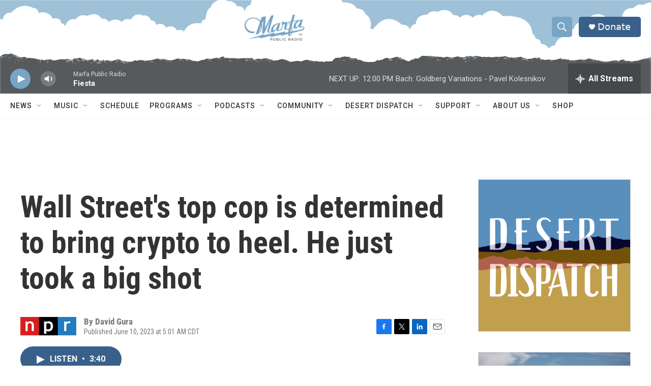

--- FILE ---
content_type: text/html; charset=utf-8
request_url: https://www.google.com/recaptcha/api2/aframe
body_size: 265
content:
<!DOCTYPE HTML><html><head><meta http-equiv="content-type" content="text/html; charset=UTF-8"></head><body><script nonce="WF030Rl6y9---tiIaiTz1Q">/** Anti-fraud and anti-abuse applications only. See google.com/recaptcha */ try{var clients={'sodar':'https://pagead2.googlesyndication.com/pagead/sodar?'};window.addEventListener("message",function(a){try{if(a.source===window.parent){var b=JSON.parse(a.data);var c=clients[b['id']];if(c){var d=document.createElement('img');d.src=c+b['params']+'&rc='+(localStorage.getItem("rc::a")?sessionStorage.getItem("rc::b"):"");window.document.body.appendChild(d);sessionStorage.setItem("rc::e",parseInt(sessionStorage.getItem("rc::e")||0)+1);localStorage.setItem("rc::h",'1764177202716');}}}catch(b){}});window.parent.postMessage("_grecaptcha_ready", "*");}catch(b){}</script></body></html>

--- FILE ---
content_type: image/svg+xml
request_url: https://vastgraphics.com/MARFA-mountains.svg
body_size: 33683
content:
<svg xmlns="http://www.w3.org/2000/svg" xml:space="preserve" style="enable-background:new 0 0 1465.8 119" viewBox="0 0 1465.8 119" preserveAspectRatio="none"><style>.st2{display:inline;fill:#919192}.st3,.st7,.st8{display:inline;fill:#959596}.st7,.st8{fill:#86888a}.st8{fill:#88898b}.st11,.st13,.st14{display:inline;fill:#949595}.st13,.st14{fill:#909192}.st14{fill:#8e8f90}.st16,.st18,.st19{display:inline;fill:#8b8c8d}.st18,.st19{fill:#585d60}.st19{fill:#909191}.st20,.st22,.st23{display:inline;fill:#939494}.st22,.st23{fill:#8d8e8f}.st23{fill:#54595c}.st24,.st27,.st28{display:inline;fill:#7b7e7f}.st27,.st28{fill:#8a8b8c}.st28{fill:#919292}.st30,.st31,.st33{display:inline;fill:#898a8b}.st31,.st33{fill:#6c6f71}.st33{fill:#606466}.st34,.st35,.st36{display:inline;fill:#8e8f8f}.st35,.st36{fill:#929394}.st36{fill:#808384}.st37,.st40,.st41{display:inline;fill:#989898}.st40,.st41{fill:#6a6d70}.st41{fill:#8b8c8c}.st43,.st48,.st54{display:inline;fill:#8d8e8e}.st48,.st54{fill:#76797b}.st54{fill:#878889}.st55,.st56,.st58{display:inline;fill:#8f9090}.st56,.st58{fill:#7c7f80}.st58{fill:#52575a}.st62,.st72,.st75{display:inline;fill:#65686a}.st72,.st75{fill:#77797a}.st75{fill:#7a7c7d}.st76,.st78,.st82{display:inline;fill:#757779}.st78,.st82{fill:#666a6c}.st82{fill:#939393}.st83,.st85,.st86{display:inline;fill:#929293}.st85,.st86{fill:#8a8b8b}.st86{fill:#8c8d8e}.st92,.st93,.st98{display:inline;fill:#88898a}.st93,.st98{fill:#8d8d8e}.st98{fill:#7f8182}.st100,.st101,.st99{display:inline;fill:#76787a}.st100,.st101{fill:#858787}.st101{fill:#7e8081}.st102,.st105,.st109{display:inline;fill:#65696b}.st105,.st109{fill:#7d7f80}.st109{fill:#818384}.st135{fill:#919192}.st136{fill:#959596}.st140{fill:#86888a}.st141{fill:#88898b}.st144{fill:#949595}.st146{fill:#909192}.st147{fill:#8e8f90}.st149{fill:#8b8c8d}.st151{fill:#585d60}.st152{fill:#909191}.st153{fill:#939494}.st154{fill:#8d8e8f}.st155{fill:#54595c}.st156{fill:#7b7e7f}.st159{fill:#8a8b8c}.st161{fill:#898a8b}.st162{fill:#6c6f71}.st164{fill:#606466}.st165{fill:#8e8f8f}.st166{fill:#929394}.st167{fill:#808384}.st171{fill:#6a6d70}.st172{fill:#8b8c8c}.st181{fill:#878889}.st183{fill:#8f9090}.st184{fill:#7c7f80}.st186{fill:#52575a}.st197{fill:#77797a}.st200{fill:#7a7c7d}.st201{fill:#757779}.st203{fill:#666a6c}.st207{fill:#919292}.st208{fill:#8d8e8e}.st209{fill:#939393}.st210{fill:#929293}.st211{fill:#8a8b8b}.st212{fill:#8c8d8e}.st217{fill:#88898a}.st221{fill:#7f8182}.st222{fill:#76787a}.st223{fill:#858787}.st224{fill:#7e8081}.st225{fill:#65696b}.st227{fill:#7d7f80}.st230{fill:#818384}</style><g id="Layer_2"><path d="M1465.6 16.2V13l-1.1-.2c-1.2 0-2.4.6-3.7.6-1.2.3-2.4 1-3.7 1-1.3-.6-1.9 1-3.1 1-3.8 0-7 2.1-10.6 3.1-2.5.6-4.6 2.4-7.3 2.8-2.3 1-5 .2-7.3 1.5-3 .1-5.8 2.4-9 .7-1-1-2.7-.2-3.7-1.2h-6c-1.5.8-2.2-1.2-3.6-1-.1.1-1.1.2-.1-.4.3 0 .5-.3.7-.6-1.4-1.5-3.4-2.6-5-1.9-2 1-4 .8-6 1-.4 1.6-.9 3.3-3 4-2.3 0-3.2-2-5-3-3.1.5-6.2 1.2-9.4 1-.2 0-.5.5-.7.5-3.6 1-7.1 2.5-10.9 2.4-6.4 1.3-12-1.5-18-3 .1-.9-.5-1-1.2-1h-2.8c-.5 0-.9.3-1.3.7-1.1.3-.9-.7-1.3-1.2-.3-.5-.6-1-1.4-.5-1.4.1-2.8 0-4-1-1.2 2.3-2.5.6-3.7.1-.3 0-.4-.5-.6-.7-1.1-1.7-3.4-1-4.7-2.4-1.5.3-3.3-.7-4.5 1-2.2-.9-2.8 1.8-4.5 2-1.4 0-2.7.3-4 1-1.4.6-2.4-1.5-4-1-.5 1.5.7 2 1.7 2.4.6.3 1.4.4 1.8 1l-1.2-.7c-1.6-.2-2.5-1.5-3.3-2.7-1.6 0-3.3-.8-5 0-1.5-.2-2.8.8-4.1.8-1 .1-1.8 1.6-3.3.5-1.4-1-2.3 1.1-3.7 1.4-.3 0-1 .5-1.3.3-2-1.8-4.4-.6-6.6-1-1.7 0-3.3-.6-5-1 .1-1-.5-1-1.2-1-1.3 0-2.6-.2-3.8 0-1.6.3-2.5-1.5-4-1-1.7-1-3.5-.3-5.2 0-2.4.1-2.8-1-2.8-3-2.7.5-5.4 1.6-7.8 2.6-4 1.8-8.3 2.6-12.7 2.4h-3.5c-.1 2.2 1.5 1.5 2.6 1.5.4 0 .4 0 .4-.3-.2-.6.7.4-.3.4-2.2 1-3.4-.2-3.7-2.6-1.8 0-3.6-.3-5.4 0-6.6 1.3-6.6 1.4-12.5-1h-1c-.9 1-2 .1-3 .6-.3.1-.5.6-.8.3-.2 0 .1-.5.1-.7.2-.7-.1-1.6.6-2.2-1.5-3-4.2-3-7-3-.3.7.1 1.1.5 1.7.5.7 0 1.3-.5.7-2.4-2.6-5.1-2-8-1.4a20.3 20.3 0 0 1-11.5 3h-3.5c-.2.3-.2.6-.2 1 1 .5-.1 1.1 0 1.6.5 1 1.4 1.2 2.3 1.6-.9 0-1.7-.8-2.6-1-1.2-.5-2.3-1.2-3.5-1.5-1.2.8-2.2 0-3.2-.5-1-.4-2 .3-3 0 4.3-2.6-.8-4-.8-6.2-1.9.1-3.7-2-5.4-.9-1.7 1.3-3.5.4-5 1-1.8.6-3.6 1-5.5 1-1.7.5-3.4 1-5 0-1.3 0-2.6.2-3.6-1-.9 1.4-2.3.8-3.6.8-.9.1-2 .6-2.8-.4-1.9-2.4-5.3-1.5-7.5-3.5-.4-.3-1.6-.3-2 0-1.1 1.4-2.6 1-4 1-1.4-.2-2.7 2.2-4.2.1-2.5 1.8-5.4 1-8 .7a9 9 0 0 0-4.6.3 9 9 0 0 1-4.2 1c-3.3-.2-6.7.4-10-1-2.2-1.2-4.1 2-6.4.5-2.1-1.3-4.5-.3-6.7-.6h-1c-1.1 1.7-2.1.7-3.2 0-4-2.7-8.9-1.2-13.2-3-.9-.3-1.7 1.5-3 1-.6 4.5 3.3 1.1 4.5 2.8-.4 1.1-1.2 2.3-.5 3.8.4 2.6-.3 3.5-2.8 2-3.2-.7-4.6-3.2-6.2-5.8-1.2-1.5-1.9-4-4.7-2-.5 4.7-2.1.4-3.1.4a7.5 7.5 0 0 0-4.2-.2c-.6.1-1.4-.4-1.8.3-.6 1-1.4.7-2.3.7-.2 2.2 2 1.7 3 2.7.8.8.4 1.4-.4 1.7-1.1.3-2.1.7-2 2.1-.2.4.8.6.2 1l-.1.1s.1-.2-.2-.3c-1.3-1.2-3.1-1.6-4.4-2.9a5.3 5.3 0 0 0-5-3.4c-1.7 0-3.2-.3-4-2-4.3-.6-8 1.3-11.9 2.4-3.3 1-6.6 1.2-9.8-.4-2.8-1.3-5.7-1.8-8.7-.2-1.2.7-2.7-.2-4.1 1-1.2 1-2.3-1.8-3.9-.8-.9-1.4-2.3-1-3.6-1s-2.7-.2-4 0c-1.5.3-2.5-1.5-4-1-.9 2.4-2.1 1.4-3.4.4-3 .6-5.7-.7-8.7-.8-.5.4-.8 1-1 1.6-.2.7-.2 1.4-.5 2 .2-.7.2-1.4.2-2-1.2-3.2-4.3-2.4-6.6-3.2h-1c-1.7 2-3.4.5-5 0h-3c-4.1-.6-6.8 1.7-9 4.5-2.4 3.2-4.5 4.3-7.8 3-1.1-.4-1.5-.6-2.5.2-.9.7-2.9-.3-3.1 2.1-.1 1.1-1.7 1.2-2.9 1.2-.9 0-2.4-.5-2.6.6-.4 2-2.4 1.8-3.4 3-1.7 2-4 2-6.3.3-2.2-1.5-4.9-2.3-6.6-4.5-.7-.9-1.8-.2-2.8-.4-3.9.6-5.7-3.9-9.3-3.9-3.6.6 0-2.7-1.7-3-3.4-.7-6.5.6-9.4 2-1.9 1-3.6 1.6-5.6 2-.8.4-1.6 1-1.2 2.2 0 1 2.6 1 1.2 2.5-.7.7-1.8 1.4-2.5.2-.6-1-2.8-.6-2.2-2.5.2-2.5-3.3-1.3-3.3-3.5-4.1-.5-7.4 1-10.4 3.8a6.6 6.6 0 0 1-5.4 2.2c-1.4-.2-2.3.3-3 1.3-.8 1-1.5.8-2.5 0-1.3-1-2.9-1.4-4.1.5-1.7 3-5 4-7.6 4-6.4.2-12.8 1.2-19-.8-2-1-5 0-6-3-3-1.6-6.4-2.8-9.6-2.9-1.3-.2-2.4-1-2.3-2 .3-2.5-1.2-2-2.7-2h-4.4c-.3.2-.3.6-.3 1.1l.5.4c.2.4.4 1 .2 1.4-.5-.4.1-1.2-.7-1.4-2.5-1.2-5-1.6-7.4.8-.1-1.8-.7-3-1.4-4-1.5-1.9-3.3-3.3-6-2.4-1.5.4-2.6-.8-4-1.2-2.9-.6-4.9 2.4-7.6 1.4-.6 1.1-2.2.5-2.8 1.8-1 1.6-2.6.8-4 1-1.4-2.5-2.8.2-4.2 0-1.8-.3-3.4.6-4.7 1.8-2 1.7-3.6 3.7-4.7 6-1.2 2.8-1.4 2.6-4.8 2.2-1.4 0-3-.6-4.2.6-.6.5-1.1.5-1.8.1-2.3-1.8-4.6-.7-6.6.5-1.9 1-3.1 1-4.9 0-1-.6-2.2-1.6-3.5-.2-3.5-.3-7.2 1-10.1-2-1.1 1-2.4.3-3.6.5-.7.3-1.3 1.4-2.2.3-4.1-.7-8.2-1.6-12.2-2.8-1.2-.7-2.9-2-3.5-1.8-2.4 1.5-5.2.5-7.7 2.2-3.4 2.4-7.2 4-11.4 1.6-2.6.3-5.1-.4-7.7.7-3.3 1.3-7.2.8-10.6 2.2-.5.3-.8-.2-1.2-.5-.6-.4-.9-1.4-1.9-1.4-1.5-.3-2.9-1-4-2-2.8-2-7.9-4-10.4-4-3 0-6.2-.7-8.5 2-.2.1-.8-.2-1 0-1.4 1-3 1.4-4.6 1-1.8-.6-2.8 1.4-4.5 1-.9 1-1.9.2-2.9 0-.5 0-1.1.1-1.5-.4l.7-.6v-.4l-.3-.6c-3.9-1-8.1-1-11.4-3.9-2.4.2-4.7-2.8-7.1-.2-3.6-.4-7 2-10.6 1-.9-.2-1.7-.8-2.7 0-.9.7-2.3-1-2.8-.6-1 .7-2.2.7-3 1.7-.4.3-1.6 0-2.4 0-.3.3-.3.8-.3 1.2 2 1.8 4.4 3.1 6.4 4.8.3.4.9.4 1.2 1l-1.5-1c-2.8-.8-4.2-3.5-6.8-4.4-1-.2-2.4.8-3-1.2-.4-1.7-1.8-2.9-3.6-3.4-1.5 0-2.9 0-3.7 1.4-.6.7.8 1.6 0 2.2-.3.2-.7-.9-1-1.4-.6-1.8-2-1.7-3.4-1.5-1.2.3-2.4.7-2.8 2-.8 1.3 2.9 2.6.2 3.5-2.8.8-1-2-1.8-3-.2-.7-.5-1.4-.5-2.3 0-.3-.1-.6-.4-1-4.5.4-9.1-.7-13.5 1-1.5.5-3.4-.2-5 .1-1.8.5-2.8-1.2-4.5-1-3.2.1-6.3-.2-9.5 0s-6.4-.5-9.5-1c-2.1-1.6-6.4 2-7-3-1.4-.5-2.4-1.9-4.2-.5-1.4 1.2-3.5 1.3-4.7 2.8-.6.8-1.3.7-2.2.7-.3.3-.3.7 0 1.2.6.3 1.3.3 1.9.8l-1.8-.6c-.8-.9-3 1-3-1.4-2.9-.6-2.9-.7-4.9.4-.9.6-1.7.4-2.7.6-.7.1-1.6-.4-2.3.3-2 2.1-4.6 1.7-7.1 1.7-.8.2-1.2 4.4-2.5.2-.3-1-1.8-.5-2.5-1.2h-1c-.8 1-2 .6-3 1-.8 0-1.6 0-2.2.7-1 1.3-2.7 2.3-4 2.2-3.1-.4-5.5.8-7.5 2.5-1.3 1-3.2-.2-3.9 1.6-4 .4-7.9-1.6-12-1-1.8-2.8-5.8-1.9-7.6-4.6-.4-.8-1.2-.3-1.8-.4-.4.7.2 2-1.4 2-3.5.1-5.9-1.9-8.6-3.3-.7-.2-1.4-.3-2 .3h-3c-1-.7-1.7-.5-2.3.5.4 1.4 1.4 2.1 2.6 2.8l.4.1c.3-.6.2.4-.4 0-1.1-.5-2-1.6-3-2.4-.3-.2-.8-.3-1.2 0-.4.5-1.2 1.5-1.6.3-1-3.2-2.9-3.4-5.5-2.3-2.7 1.1-5.3 2.4-8 3.6-4 1.8-11.8 2.3-16-.5-1 1.2.4 2.2.5 3.4 0 .3.3.4.2.7l-.4-.9-.2-.4c-1.2-4-4.3-4.5-7.8-4-1.8.4-3.5 1-5.5.7a9.1 9.1 0 0 1-5.8-2.6c-2.6 0-4.9 1-7.2 1.8-3.5 1.2-7.1 2.7-10.7 3.1-4.7.5-9.3 1.8-14 1.1l-.1.2v-.2c.1-.9-.5-1-1.2-1h-2.8c-1 .4-1.5-.3-2-1-.9.2-1.9 0-2.9.3-2.8 1.2-8.1 2.4-9.2 1.7-2.3-1.8-3.7-.4-5.3 1-1.6 1.2-3.4 2.3-5.6 2-2 .8-4 .8-6 0h-2c-.5.9-6.5 1.6-14 5.7 0-2.5.1-2.7.2-3 .2-2.3.5-4.7-1.2-6.7-.3-1.7-2.2-1-3-2-2.3.3-2.3 3.4-4.6 3.7-.6.3-1 1.3-1.5 1-.7-.4.2-1 .3-1.6a2 2 0 0 0-.2-1.3c-2-1.5-4 .3-6 .3-.8 0-2-.6-2 1-1.3.8-3 .4-4.5 1-2.7 1.6-4.2-2-6.7-1.5-2.3-2-5.2-.7-6.8.3-3.2 2-2-1.3-3-1.9h-1c-2 1.2-4.3 2.3-3.9 6.2-.6-2 .4-3.9-1.6-4.5-1.7 1.2-2.7 2.2-3.2 7.3-3-1.7-4.9-2-4.5-2 .7-.3 1.3-.5 1.9-1 1.2-1.4 2.7-2.8 1.3-5-.7-.6-2.2-.5-2-2-1-.7-2-1.2-2.9.3a1 1 0 0 1-1.1.7c-.6.5-1.4 1-1.6 1.8a3 3 0 0 1-1.6 2c-.5.1-1.1.3-1.8.3s-1.4-.3-2-.8c-1.5-1-1-2.3 0-3.3-.7-3-.9-3.3-2.9-2-3.1 2.3-6.6 2-10.1 2-.4.7 0 1.2.5 1.7.6.7 1.5.8 2.4 1-.8.2-1.6.5-2.5.2-1.4-.6-2.2-1.9-3.4-2.8-1.1-.5-2.7-1.6-3.4-.4-2.2 3.2-4 1-6 0-.3.1-.6.3-.6.5-.2-.5.5-.4.5-.8.4-2.8-1.5-4.2-3.5-5.4-2.3.2-4.9-.6-7 1-.3 2.7 3.1 4.2 2.4 7.1-2.9-2.4-2.9-9.3-9.4-6l-2 1c-1.8 2.7-1.2 5.3.2 7.7a11.3 11.3 0 0 0-12.4-1.7c-1.1.3-1.5 3-2.8 1.5-1.6-1.8 1.2-1.8 1.8-2.8.7-.6 1.5-1.3 1.5-2.3-.9-1.6-2.2-1.5-3.7-1.2-1 .7-1.9 1-2.5-.5-.4-.2-.8 0-1 .2-2.4 0-4.8.3-7 0-3-.5-5.6 1.3-8.6 1-.6 1.7-2.4.4-3.4 1.4-1.1 1.2-2.5.4-3.7.6-1.2.2-2.5-.3-3.7.7-1 1-1.1-2.4-2.7-1-1.1.7-.8-.5-1-.9-.5-1-1.3-2.3-2.5-1.6-.9.4-1.6.8-2.6.8-1.1.1-2.2-.3-3.2.7-.4.4-1.4-.8-2.4-.7-1.3.1-2.3.2-3 1.3-.6 1-2.1 1.1-2.6.7-1.2-1-2.4-1-3.7-1-1.5.3-2.5-1.4-4-1-1.3 1.3-1 3.1-1.8 4.5-.1.8.2 1.4.2 2-.1-.6-.3-1.3-.3-2 1-3.5 1-3.5-1.1-4.5-3.2-1-6.6-1.3-9.7-2.8-1-.6-2.2-1.1-3.4-1.2-4.4.6-8.5-1.5-12.9-1-1.4.4-2.5 1.5-3.5 1.5 1.1-3.3-2.5-3-3.5-4.5-3 .1-5.9 1.7-9 1-.1 0-.2.1-.2.4-.1.2 0 .4.3.6.5.6.9 1.2.5 2-.2-.6 0-1.3-.4-1.8l-.3-.3-1.2-.7c-3.2-1.3-7.1 0-10.1-2.3-2.4-.4-4.7-.8-4-4-1.6-2.8-4.4-3.4-6.6-5h-2c-2.8 3.3-6.7 1.1-10 2-3-.3-6 .9-8 3-2.5 1.3-2.8 3-.3 5-1.7-1-2.7-2.4-4.7-2v109.5h1465.4V16.2zm-1141 8.4c0-.4 0-.7-.3-1 1 0 2 0 3-.2-1 .2-1.9.6-2.7 1.2zm6.4-1.5zm7.8.2v.1c-1.3-.4-2.6-.6-3.9-.6 1.7 0 3.4.2 5.1.5 1.3.7 2.7-.5 3.9.5-1.9 1.7-3.3-.8-5.1-.5z" style="fill:#565a5d"/><path d="M221.2 26.3c.5-1.7 2.2-3 2-5 .8.1 1.7-1.8 2.5 0 .5-.3.7-1 1.5-1 .6.5 1.6 1 1 2-1.2.3-1.6 1.1-2 2.3-1.1 2.6-1.2 2.5 1 4.2.4.3 1.1.7 1 1.5h-10c0-.8 0-1.4-.6-2.2-1.2-1.5.3-2 1.3-2.6l.3.8c.7.8 1.3.8 2 0z" class="st135"/><path d="M281.2 22.3c1.3-.5 2 1 3 1 .4.8 0 1.3-.5 1.7-2.3 1.3-.6 3.7-1.5 5.3h-3a8.1 8.1 0 0 1-4.6-5c-.1-.7 0-1.4.3-2 2-.8 4.3.1 6.3-1z" class="st136"/><path d="M282.2 30.3c-.2-1-1-1.8-1.1-3-.2-2.4-.5-2.4 2.1-3 1.8 1.7 5 2.4 4 6h-5z" style="fill:#5c6062"/><path d="M275.2 25.3c1.6 0 .7 2 1.9 2.5.8.4 1.9 1.2 2.1 2.5h-7v-2c1.2-.8.6-3.4 3-3z" style="fill:#575b5e"/><path d="M167.2 27.3c.9 0 .8.6 1 1.2.5 1.3 1.5 1.2 2 .1.2-.9.4-1.5 1.3-1.3 1.1.3.6 1.3.7 2v1h-6c-.5-1.3.9-2 1-3z" style="fill:#737679"/><path d="M287.2 30.3c0-.8 0-1.5-.6-2.2-1.2-1.2-2.8-2-3.4-3.8.7 0 1-.3 1-1 .6 0 1 .3 1 .8 0 1.6 1.1 1.1 2 1.2-.2 2 1.5 3.3 2 5h-2z" class="st140"/><path d="M204.2 26.3c1.4-.3 2 .6 3 1.4 1.2 1.1 1 1.6-.7 1.8l-.3.8h-2c0-.5-.2-1.3 0-1.4 1.7-1 0-1.8 0-2.6z" class="st141"/><path d="M239.2 30.3c.5-1.3-.9-2-1-3 0-.7.3-.9.8-1 .5 0 1.1 0 1.2.6v3.4h-1z" style="fill:#787b7c"/><path d="M165.2 17.3c-.8 3.1-1.5 10-2 13-1.5 0 .1-3.9-1-5.4-.6-1-1.4-1.8-2.4-2.4-.7-.4-2.3-.7-2.5.4-.3 1.8-.6 1.3-1.6.5s-1.5 1-2.5 1c-1.2-.7-2.6-1.2-2-3l2-1c1.1-1.8-3-2-1-4 1.9 0 3.6-.3 5.2 1.5 1.6 1.7 3.2 1.6 5.3.3.8-.5 1.5-1 2.5-.9z" style="fill:#969696"/><path d="M31.2 6.3c-.3-2-2.6-.2-3.4-1.8-.5-1.2-2.2-1.7-2.6-3.2 2.2-.7 4 1 6 1 1.5 0 .5 2 1.7 2 1 0 2 0 2.9.2.6.1 1.4 1 1.3 1.3 0 1.6 1.2 1.1 1.9 1.6 1.4 1 2.4 2.5 4.2 3 .8 1.2 3.3.7 3 3-.8 0-2-.4-2.4 0-1 1-1.5.7-2.2 0-.4-.6-.2-1-.4-1.5-.3-.7-1-.8-1.6-.4-.6.4-.6 1.1 0 1.6.5.5.8 1 .4 2.2-1.2-1-2.4-1.6-2.8-3.2-.3-1.3-1.3-.6-2-.8-.8-2-4.2-2-4-5z" class="st144"/><path d="M194.2 21.3c-1 0-1.4-1.2-2.5-1-1.6.1-1.7.4-.7 1.5.2.1-.7 1.2-1.5 1.3l-.3-.3c-1.7-2-.6 3-1.9.8-.5-1-1.3-1.8-2-2.6-.2-.3-.5-.9-1.1-.7.1-2.6-2-4-3-6 2.5-.3 4.8 1.2 7.4 1.1 2.4 0 3.5 3 5.6 4 .6.6.5 1.2 0 1.9z" style="fill:#969797"/><path d="M1187.2 18.3h1c.5 0 1 0 .8.7l-.8.3h-1c-.5.6-.3 1.5-1 2-1.6.2-2.6-.4-3-2-1-.5-2-.8-3 0-1 .2-2-.4-2.8.3-.5.5-1 1-1.7.7-.8-.5-.7-1.7-1.3-2.4-.4-.6 1.1-.8 1.3-.5 1.3 1.6 1.9 0 2.4-.6.3-.5.2-1.1-.3-1.4l-.3-.1c-1 0-1.8.1-2.6-.8-1-1-.4-1 .5-1.2.5 0 1-.4.8-1 3-.2 5.9.9 8 3 .5 1.6 2 2 3 3z" class="st146"/><path d="M174.2 15.3c-.1 1.5 2 .6 2 1.6 0 1.2 1 1.6 1.4 2.4.3.3.7 1 .6 1.2-1.6 1.7.3 2.3 1 3.3.1.3.2 1-.3 1.3-.4.2-1.1.2-1.3 0-2.3-2.2-4.8-4.4-5.4-7.7-.1-1-.8-1.7-1.4-1.8-1.1-.3-.4 1-1 1.6-1.2 1.3-1.6 1.2-1.8-.5 0-.2-.5-.3-.8-.4 2-2.4 4.4-2.7 7-1z" class="st147"/><path d="M1041.2 16.3c-.5 0-1.1-.2-.8-.7 1.4-1.7 0-1.7-1.1-1.8l-.4.3c-1.5-1-3.2-.7-4.8-.8-1.4 0-1.7-1.4-.9-3 1.5-.5 2.4 1.3 4 1 1.3-.2 2.6 0 4 0 1 0 1.9 0 2.5 1 .6-1 1.5-1 2.5-1 0 1.4 1 1 1.7 1 .8.2 2.1-.6 2.3 1a28.1 28.1 0 0 1-9 3z" style="fill:#6a6e70"/><path d="M1067.2 9.3v1.5c.3.6.6.1 1 0 2.4-.7 4.8-1.2 6.8.8 0 1.4-1.9.1-2 1.4-.1.3-1 1.8-.8 2.3v1c-2.8 1.5-3.9-1-5.5-2.3-1-2-4.3-2-4.5-4.7h5z" class="st149"/><path d="M969.2 11.3c0-.8-.2-1-1-.5-1.8 1.1-.5-2.3-2.3-1.6-.7.2-2.4 1-2.7-.9 2-.4 4-1.5 6.3-1 .5.1.8.4.7 1 1.8 1.2 3.8.1 5.6.6 1 1.6 4-.4 4.4 2.4-.5 0-1-.2-1.5 0-2.3 1.2-4.5 2.5-6-1-.2-.2-1 0-1.5 0-.6.6-.9 1.6-2 1z" style="fill:#929292"/><path d="M1062.2 9.3c-.1.6.3 1 .8 1 2.6-.6 3.5 1 4.2 3 .5 1.7-.9 2-2 2.4-1.7 0-2.6-1.8-4-2.4.3-2-1.3-2.9-2.7-3.8l-.3.8c-1 .6-1.7.1-2.5-.3-.5-.5-1-1-.5-1.7 1.2.7 2.4-2 3.5 0 1.4-.4 2.4.5 3.5 1z" class="st151"/><path d="M425.2 18.3c.1 1.2 1.5 1.6 2 3-4.6 0-9.2 1.1-12-4 .8-1 2.2 0 3-1 .8.1 2-.5 2 1 1.3 1 2.7.7 4 0 .7 0 1 .3 1 1z" class="st152"/><path d="M1367.2 25.3c-1.3 2-3.3.4-4.8 1-.7.4-2.2-2.5-2.3.6 0 .4-.4.4-.7.1-1-.9-1.7-1.7-3.3-1.8-1.1 0-2.2-1-3.5-1s-2.8-.4-3.4-1.9c1.2-.5 3.1-2 3.7-.6.7 2.2 2 1.4 3.3 1.6 1.7.8 3.3.8 5 0 .8 0 1.1.6 1.5 1 1 1.1 1.7 1.4 2.8.2.6-.5 1.6-.5 1.7.8z" class="st147"/><path d="M375.2 23.3c.1-.6-.5-.8-.6-1.2-.6-2.4-2.2-3-4.5-2.8h-2.9c-.7-.4-1.4-.9-1.3-1.8.3-.6.9-.8 1.3-1.2 0-.5 0-1 .7-.8.4.1.7.7 1 .8 1.5 0 3 .3 3.3.5 1.1.7 2.7.8 3 2.5 0 .8-.2 1.6.7 2.2.6.5.2 1.2.3 1.8-.3.4-.7.4-1 0z" class="st153"/><path d="M5.2 6.3c0 1.3-1.6 1.5-1.9 2.6.7.7 1.9.7 2.3.3 1.5-1.2 1.9-.7 1.6 1-.5 2.6-1.8 3.5-4.1 3.1-.6 0-.8-.3-1-.9-.4-2-.4-1.9-1.6-2.3l-.3-.8c1-2.3 3-2.7 5-3z" class="st154"/><path d="M1419.2 25.3c0-1.3-1-1-1.8-1-.6 0-1.3 0-1.2-1 2.8 0 5.8.6 8.4 0 4-1.3 7.7-.8 11.6-1 0 1-.5 1.1-1.2 1-2.4-.6-4 .7-5.8 2-3.3-1.5-6.7 1-10 0z" class="st155"/><path d="M707.2 24.3c-1 0-2 2-3.3.3-.3-.4-1.5-.3-2.3-.3-1.2 0-2.5.1-3-1-.6-1.9-3.1.1-3.4-2h3c2.8 0 5.8-.4 8 2h1c.3.2.3.4.3.7l-.3.3z" class="st156"/><path d="M907.2 18.3h-6.4c-.4 0-.7-.6-.1-1 .4-.2 1.2 0 1.3-.3.1-1-1-.4-1.2-.7-1-1.4-2.3-1-3.6-1 .5-2.4 2.6-3.3 5-2 1.3.5 2.2 1.8 3 3 1 .2 1.8 1 2 2z" style="fill:#949494"/><path d="M567.2 16.3h-2.8c-.7 0-1.3.1-1.2 1-.5.8-1 1.5-2 1 0-2-.2-2-2-1-1.8-1.5-4.3 1-6-1v-1c0-1 .6-1 1.2-1h6.8c1.8 1.5 4-.8 5.9.7.4.4.4.8.1 1.3z" style="fill:#5f6366"/><path d="M567.2 16.3v-1c0-.6.6-.7 1-1 1.4.4 1.4 2.7 3.6 2.1.6-.2 0 1.7 1 1.8.5 0 1-1.7 1.4.1v1c.3 1 0 1.4-1 1-.6 0-.8.3-1 .8-.5 1-.6 1-.9.8-.8-1-1.8-1.7-3.3-2.2.8-.2 1.7-.3 1.9-.7.4-1-.7-.6-1.1-.7-1-.3 0-2-1.6-2z" class="st159"/><path d="M263.2 21.3c-.8 0-2-.3-2.4 0-1.3 2-2.4.5-3.6 0 2.4-2.3 5.7-2.6 8.4-4 1.2-.5 1.6 1 2.6 1 0 2.5-2.3 2.5-3.7 3.5-.5 0-1 0-1.3-.5z" style="fill:#616568"/><path d="m1464.3 15.5 1 2c.3.2.4.4.3.7l-.3.3c-1 .1-1.7 1.5-3 1-.5-.6-1.6-.8-1-2-.1-.8 1-1 1-1.5-.2-.6-1.2-.8-1.6-.3-1.3 1.4-3 .6-4.4.8-.5-.7-.6-1.3 0-2 1.4.1 2.8 0 4-1 1.2 1 3.3.1 4 2z" class="st161"/><path d="M905.2 16.3c-.8.1-1.2-.6-1.5-1-1.4-2.2-3.6-2.2-5.7-2-1.3.2-.6 1.3-.8 2-.6 2-2.1.7-3.2 1-.5 0-.8-.3-.8-1 0-.5.2-.8.7-1h.5l1.1-1.8c.3-.4.8-.6.7-1.2 1.3 1.2 3 1 4.6 1 2.6 0 3.5 1 4.4 4z" class="st162"/><path d="M244.2 22.3c-1.3.5-2-1-3-1-1 .2-2 1-2.9 1.4-.2.1-.4.5-.7.5-1.6.2-1.8.5-1 2 0 .2.5.3.6.6 0 .6.1 1.3-.8 1.5-.5 0-1.2 0-1.2-.6.1-2.2-1.7-4-1-6.4 1.5.8 3.2 1.7 4.8.6 2-1.3 3.5-.5 5.2.4.3.2.3.4.3.6l-.3.4z" style="fill:#97989a"/><path d="M786.2 14.3c.2-1.6-2.8-.6-2-2.5-1.1.3-2 0-3-.5 1.9-1 4.7-1.4 6-.5.8.7 1.5 1.6 2.4 2.3.7.7 2.4-.7 2.6 1.2-.6.7-1.3 1-2.1 1-1.5.3-2.7-.2-3.9-1z" class="st164"/><path d="M473.2 17.3v3c0 .7.5 1.8-.8 2-1 .1-2 .1-2.6-.9-.3-.4-.5-.5-.2-1 1.2-2 1-2-1-3.3-.2 0-.3-.5-.4-.8.5 0 1.1.2 1.4 0 1.9-2 2.8-.7 3.6 1z" class="st165"/><path d="M407.2 18.3c-2.3.7 0 3-1.5 4-.8-2.8-.8-2.8-4.4-4.4.5-1.5 2.2.2 3-1.2-1.8-.7-3.5-.2-5-.4a6.4 6.4 0 0 1 7 0c.5.5 1.5 1 .9 2z" class="st166"/><path d="M1337.2 19.3c-.5 0-1 .1-.8.7.3.5.9 1 .8 1.6v2.6c-1.8-.7-.3-2.8-2-3.3-.3 0-.4-.6-1-.2-1.4 1-1.4 1-2-1.4.4-1 .7-2.4 2-3 1.4.6 2.4 1.6 3 3z" class="st144"/><path d="M63.2 14.3c-.4 1.4-1.3 2-2.8 2-1.1 0-2.4-.4-2.3 1.6 0 .6-.8.1-1-.2-.3-.4-1.2-.5-.4-1.4.9-1.2 2.2-1 3.5-1-.7-2.3-3.7-1.7-4-4 2.8 0 4.6 2.2 7 3z" class="st167"/><path d="m228.2 22.3-1-2h6c-1.3 2.4-4 4-4.4 7-1-1.6-.4-3.4-.6-5z" class="st146"/><path d="M1210.2 13.3c.7 1.8 3 1.2 4 2.6-1.3 1.2-4.3-1-4.3 2.4-.6-.3-.7-.7-.7-1.2-.1-2.3-.6-2.7-.7-2.5-1.1 1.6-1.5-.6-2.4-.4-1.2.3-2.6 0-3.9 0 0-.8.6-1 1.2-1l6.8.1z" style="fill:#989898"/><path d="M244.2 22.3v-1h3.8c.7 0 1.3.1 1.2 1 .5 1 2.6 0 2 2-.6.3-2.2 0-1.7.6 1 1.3-.1 1.5-.6 2.1-.1.3-.4.2-.6 0-.6-.8-1.7-1.4-.8-2.5.4-.5 1.1-.8 0-1.2-1.2-.3-2.7 1-3.3-1z" style="fill:#8a8c8e"/><path d="M876.2 18.3c-.5-3-3.5-1.4-5-2.3.3-1.2 2.2 0 2-1.7 2.7 0 5.2 1.7 8 1l-1 2c-1.4.2-2.5 1.5-4 1z" style="fill:#6f7274"/><path d="M980.2 11.3c0-.9-.5-1-1.2-1-1.4.2-2.7-.2-3.8-1-.3-.2-.4-.4-.3-.7 0-.2.2-.3.3-.3 2-.2 3.4 1.7 5.5 1 0 0 .5.5.5.7.2 3.2 1.5-.7 2 .3v2.4c-.1 1 .6 2.3-.7 2.5-2.1.4-1-1.5-1.3-2.4-.2-.5-1.1-.7-1-1.5z" class="st171"/><path d="M1272.2 18.3c-1.2 0-2.7-.5-3.4 0-2.5 2.2-4.4.5-6.5-.4.3-1 1.9-1.3 1.9-2.6 1.6-1 0 3.2 2.3 1.3.5-.4 1.8.8 3 .8.8 0 2.4-1 2.7.9z" class="st172"/><path d="M210.2 24.3c-1.2-.3-3.2 1-3-1.8 0-2 0-2 3-2.2 0 .5.5 1 .6 1 1-1.8 1.6.2 2.4 0l.3.5c0 .4-.1.7-.4 1l-1.4 1c-.5.3-1 .4-1.5.5z" style="fill:#737678"/><path d="M511.2 14.3c-2-.5-3.5 1.1-5.4 1-3 0-3.3-.3-1.6-3.5v-.5c1.7 1.3 3.4 2.6 5.8 2 .7 0 1.3.1 1.2 1z" class="st159"/><path d="M23.2 1.3c-.2.8.8 1 1 1.6-1.6 1.2-3.7-.3-5.5 1.2-1.6 1.4-3.6-1-5.5-.8 0-1 .6-1 1.2-1 2 0 4-.2 5.8 0 1.3.2 2-.9 3-1z" style="fill:#878789"/><path d="M264.2 21.3c1.7.3.3-2 1.9-2 .7 0 2 .6 2.1-1 .7 0 1 .3 1 1 .1 1.2 0 2-1.6 2.2-.7.1-2 1.2-.4 2.3.1.1-.2 1-.3 1.3l-1-.7c-.4-.2-.9-.5-.7-1-.8-.5-1.5-1-1-2.1z" style="fill:#7b7d7f"/><path d="M1410.2 23.3c.1.6-.4 1.1-.8 1a8.7 8.7 0 0 0-5-1c-1.1 0-1.6-.8-2.3-2h5.1c.9 0 2-.4 2 1.2 0 .5.4 1 1 .8z" class="st159"/><path d="M89.2 24.3c0-.8 0-1.4.6-2 .6-1 1.2-2.4-.6-3 1-1.4 2-1.4 3 0 0 1.7.3 3.5-1 5-.7.6-1.3.6-2 0z" style="fill:#969798"/><path d="M275.2 25.3c-.6 0-1 .3-1 .7-.1 1.3-.8 2-2 2.3v-7c.8.1 2-.5 2 1 0 .6.8.6 1 1v2z" style="fill:#818385"/><path d="M194.2 21.3v-2c1.3-.5 2 1 3 1 0 .7.3 1 1 1 1 1.4.4 2.4-1 3a5.5 5.5 0 0 1-3-3z" style="fill:#77797b"/><path d="M1334.2 16.3c-1 .8-.3 2.7-2 3-.2-1.6-1.5-1-2.3-1-1.6.2-1.9-.7-1.7-2l.3-.8c1.8 1.3 3.8.7 5.7.8z" style="fill:#767879"/><path d="M1240.2 20.3c0 1 .6 1 1.3 1h5c-1.5 2-3.4.2-4.7 1.7-.4.7-2.1.7-2.5-.2-.3-1-1.7-2.3-.1-3.5.7 0 1 .3 1 1z" class="st153"/><path d="M821.2 25.3c-1 0-1.7.4-2.5 1-1.2.5-2-1-3.2-1.4-.3 0-.2-1.7-.3-2.6l5.3 2c.5.2.8.4.7 1z" class="st171"/><path d="M962.2 8.3c-.5 1.1-1.4 2-1 3.5.2 1 0 1.7-1.2 1.5-1.3-.2-.7-1.3-.8-2 0-.2.1-.6.3-.8 1.3-1 .3-1-.6-1.2-.7 0-1.7.3-1.7-1h5z" style="fill:#64676a"/><path d="M1396.2 20.3c1.4 2.7.5 4.1-3 5l-.4-.5c-.4-1.3.6-1.9 1.4-2.5.2-1 1-1.8 2-2z" class="st181"/><path d="M1055.2 8.3c0 .7.3 1 1 1 .6 2-1.3 1.3-2 2-1.4.1-2.8 0-4-1 1.2-2 3-2 5-2z" style="fill:#76797b"/><path d="M1393.2 25.3c.1.6-.3 1-.8 1-1.1-.2-3.9-3.5-4.2-5 1 .4 2.5-1 3 1 1.4.5 1.3 2 2 3z" class="st183"/><path d="M361.2 20.3c-.6.1-.8-.6-1.1-.6-2.3 0-3.3-1.6-3.9-3.4 2 0 3.8 1.7 6 1 .3.3.5.6.4 1-.2 1-.8 1.4-1.4 2z" class="st184"/><path d="M1286.2 21.3c-.1.8 1 1.2 1 1.5-.6.8-1.3.7-2 0l-.3-.3c-1-1-1.7-1.7-3.2-.5-.5.5-.3-1-.5-1.7 2.3-1.3 2.3-1.3 5 1z" class="st153"/><path d="M1220.2 18.3c-.4.8 1.4 1 .7 1.8-.4.4-1.1.3-1.6-.2-.2-.2-.4-.5-.7-.6h-1.4c-.6 0-.9-.4-1-1v-.5c-.1-.5-1.3-.6-.7-1.2.3-.4 1.1-.2 1.7-.3 0 1 .6 1 1.2 1 .8 0 1.8-.3 1.8 1z" style="fill:#929393"/><path d="M568.2 14.3c0 .7-.3 1-1 1h-4.8c-.7 0-1.3 0-1.2-1 1-.2 2 .5 2.8-.3 1.6-1.7 2.8-.2 4.2.3z" class="st186"/><path d="M152.2 16.3c.1.8-.4 1.7 1.1 2 1.2.4 1.2.7-.1 2 0-.9-.5-1-1.2-1h-2.8c-.3-.3-.4-.7-.3-1l1.3-2h2z" style="fill:#63686a"/><path d="M275.2 23.3h-1c-.3 0-.7-.2-.8-.3-.1-.6.3-.7.8-.7h7c-.7 2.1-2.8.2-3.4 1-1.2 1.7-1.8 0-2.6 0z" style="fill:#606566"/><path d="M213.2 22.3v-1c0-.9.5-1 1.2-1h2.8l-1 2c-1 1.8-2 1.7-3 0z" style="fill:#727677"/><path d="M1456.3 14.5v2c-1 1.4-2 1.4-3 0 .4-1.6 1.5-2.2 3-2z" class="st146"/><path d="M493.2 16.3h-5c.1-1.5 2.4-.5 2-2h3v1c.3.2.5.4.3.7 0 .2-.2.3-.3.3z" class="st181"/><path d="M1342.2 21.3c0-.7-.3-1-1-1 1.8-1.6 2.1-1.6 4 1 0 .7-.3 1-1 1-.9 0-1.5-.3-2-1z" style="fill:#848788"/><path d="m651.2 24.3-.3.8a8 8 0 0 0-3-.9c-1.1 0-.6-1.2-.7-1.9 1.7 0 3 .7 4 2z" style="fill:#65696c"/><path d="M1310.2 19.3c-1.2.5-2.3 2-3.6 0-.1-.2-1 0-1.4 0 1.6-1.4 3.4-1.4 5 0z" style="fill:#6a6e71"/><path d="M790.2 14.3h4.8c.7 0 1.3.1 1.2 1v1c-2.1-.4-4.8 1.2-6-2z" class="st155"/><path d="M1160.2 13.3c.1.6-.3 1-.8 1-1.2.2-2.5-.5-3.5.8-.5.5-1.4.3-1.6-.3-.1-.4 1-.7.9-1.5h5z" style="fill:#969697"/><path d="M362.2 18.3v-1c1.5-1.3 3.3-1 5-1 0 .7-.3 1-1 1-1 1.8-2.3 2.3-4 1z" style="fill:#6f7375"/><path d="M320.2 21.3c-.1.8 1 1 1 1.5-.3.6-1 .7-1.7.3-.4-.2-.7-.7-1-.8-3.2-.3.8-1.5-.3-2 .8.2 2-.5 2 1z" class="st156"/><path d="M251.2 24.3c0-1-.6-1-1.2-1-.5 0-1-.4-.8-1h6c.1.6-.3 1-.7 1-1.4-.4-2.2.6-3.3 1z" style="fill:#6d7071"/><path d="M1187.2 18.3c-2.1.3-2.9-1.3-3.8-2.7.3 0 .5-.2.8-.3.8 1 2.7.3 3 2v1z" style="fill:#6e7174"/><path d="M295.2 25.3a4.8 4.8 0 0 1-6 0h6z" class="st140"/><path d="M975.2 8.3v1h-5.4c-.2 0-.3-.4-.5-.7l.9-.3h5z" class="st151"/><path d="M46.2 13.3c.1-.6-.3-1-.7-1-1.3 0-2-.8-2.3-2 1.7 0 3 .7 4 2v1h-1z" class="st197"/><path d="M614.2 21.3v-1c1 0 1.3.8 1.8 1.4.7.7 1.4.6 2.2.6-.5 2-2 .6-3 1-.5-.6-1.6-.8-1-2z" style="fill:#676b6e"/><path d="M467.2 16.3c-.2 2.5-.4 2.5-3 1 .2-1.6 2-.8 2.7-1.8 0 .3.2.5.3.8z" style="fill:#6c6f72"/><path d="M223.2 21.3c-.5 0-1.3-.2-1.4 0-1 1.3-1.5.7-2.2 0-.6-.8 0-.8.3-1 .3 0 .7 0 1-.2l.3-.8c1 .2 1.8 1 2 2z" class="st167"/><path d="M707.2 24.3v-1h6c0 1-.5 1-1.2 1h-2.8c-.7.6-1.3.6-2 0z" class="st186"/><path d="M150.2 16.3c-.1.8.5 2-1 2-.7.6-1.3.6-2 0h-1c-.1-.6.3-1 .7-1 1.4.4 2.2-.6 3.3-1z" class="st200"/><path d="M1311.2 19.3c.2 1 1 1.8 2 2 .3.2.3.4.3.7l-.3.3c-2.2-.2-2.8-.8-3-3h1z" class="st201"/><path d="M1361.2 23.3c-1.6 1.4-3.4 1.4-5 0h5z" style="fill:#595d5f"/><path d="m407.2 18.3-1-2h2.8c.7 0 1.3.1 1.2 1-.8.1-2-.5-2 1-.3.4-.7.4-1 0z" class="st203"/><path d="M418.2 16.3c-.5 2-2 .6-3 1h-2c0-.9.5-1 1.2-1h3.8z" style="fill:#5e6366"/><path d="M1393.2 25.3c-1.7-.3-1-2.2-2-3h3c-.1 1-1.5 1.7-1 3z" style="fill:#585c5f"/><path d="M424.2 17.3c0 1-.5 1-1.2 1-1.2-.2-2.6.5-3.6-.4-.3-.3.3-.7.8-.6h4z" style="fill:#54585b"/><path d="M1041.2 16.3c2.3-3 5.6-3 9-3 1.5 0 .6 1.6 1.5 2 .7.4.2 1-.1 1-1.3-.5-2.2 1-3.4.5-.4-.2-.7-.6-1 0v1.5c.3.2.4.4.3.7l-.3.3c-2.4 0-4.3-1.4-6-3z" class="st207"/><path d="M1007.2 16.3c.2-1.3 1.4-1.7 2.1-2.6.4-.5 1-.6 1.3-.4 4 2.4 8.4 0 12.9 1.5-1.3.6-2.7.8-3.2 2-.2.4 1.3.6.5 1.3-.5.5-1 0-1.6-.3-2.6-.9-5.5-1-8-2.5-2.3-1.3-1.4 2.2-3 2-.6 0-.9-.4-1-1z" class="st161"/><path d="M876.2 18.3c.6.1 1-.3 1.1-.7.8-1.5 1.8-1 2.9-.3 1.3 1.5 4 .2 4.8 2.6-1.4 1-4.2 0-4.8 3-.2.5-.7.3-1 0-.7-.9-1.8-1.5-2-2.3 0-1.7-1-1.3-2-1.3-.4 0-1 0-.8-.7.3-.7 1.2-.2 1.8-.3z" class="st208"/><path d="M1140.2 17.3c-1.7.5-2.8-1.7-4.5-1-.2-1.6-1.6-2.4-2.8-3.9 4 0 7.8-1 11.3 1.4-.7.8-1.6.4-2.4.5-.5 0-.8-1.4-1.3-.6-.5.7-1.1 2.2.7 2.6.2 1 0 1.4-1 1z" class="st209"/><path d="M556.2 18.3c1.1 1.4 3.1 2 3.9 3.7-1.1.6-2.3.3-3.4.3-1 0-1.5.1-1.5 1.3 0 .8-1 1-1.5.6s-1.8-.8-1.1-1.7c1.3-1.7.2-3.5.6-5.2 1.4-1 2.3 0 3 1z" class="st172"/><path d="M790.2 14.3c0 1.3 1 1 1.7 1a6 6 0 0 1 4.3 1c.3.2.4.4.3.7l-.3.3c-1.7-.3-3.6.8-5.1-.6-.7-.7-.7 0-.9.3l-1.4 3.4c-.6-1-1.7-1-2.8-1.7l2.3-1.5c-.6-1.3-2-1.7-2-2.9h3.9z" class="st149"/><path d="M1065.2 15.3c0-1 .6-1 1.2-1 .5 0 1-.4.8-1 1.2.2 1.8 1.3 2.5 2 .7 1 1.5 1.1 2.5 1 .5 0 1 0 .8.7-.6 1.2-2.1 2-1 3.8.2.3-.8.7-1.4.4-.8-.4 0-1.8-1.2-1.9-.6 0-1.3 0-1.2-1-.5-1.6-3-1-3-3z" class="st164"/><path d="M990.2 21.3h-3.4c-2.6 0-3.3-.8-3.6-3.7 0-.4.2-1 .5-1.2.5-.3 1 0 1.5.6 1.3 1.6 3 2.8 5 3.3.3.2.3.4.3.7l-.3.3z" class="st210"/><path d="M1065.2 15.3c0 .5 0 1 .7.8 1.7-.3 2.9.6 2.8 2.2 0 .7 0-.5-.5 0-1.3 0-.8 1.1-1.2 1.7-.3.5-1 .4-1.3.3-.6-.3-.3-.7 0-1 .8-1 .8-1.5-.6-2-1.7-.8-3-2.3-3.9-4 .8 0 1.5 0 2.2.6.5.6.8 1.4 1.8 1.4z" class="st200"/><path d="M514.2 21.8c2.3-1.8 4.7-2.2 5.6 0 .9 2 2.4 1 3.5 2-1.6 1-3.2.4-4.7.4-.2-3-3.2-1-4.5-2.4h.1z" class="st183"/><path d="M573.2 20.3c.7 0 1-.3 1-1 .6-.2.8.5 1.2.7.9.4 3.2 2 3.7 2.8.4.5 1.2.7 1.1 1.5-.6 0-1.3.3-1.8-.3s-1-1-1.2.1c-.1.5-.8 1.4-.8.8.4-2.8-2-3.2-3.2-4.6z" class="st211"/><path d="M1419.2 25.3c3.3-1.7 6.6-1.3 10-.5v.5c-2.6-.6-5 1.5-7.5 1-1.8 2-2 0-2.5-1z" class="st183"/><path d="M1054.2 11.3c-.1-.6.3-1 .8-1 .6 0 1.3 0 1.2-1l2 1v4.8c-2.3-1-2.3-1-4-3.8z" class="st208"/><path d="M778.2 21.9c-4.7 1-7-.8-9-3.2 1-.7 1.6-.4 2.2.3.7.8 1 1.2 2.5.5 1.4-.8 2 1.7 4.3 2.4-.1 0 0 0 0 0z" class="st181"/><path d="M597 17.7c2.9-1.2 4.9.5 7 1 .4.1 2.4 1.2 0 1.6-.5 0-.8.4-.8 1 0 .8-.7 1.4-.9.4-.6-2.8-3.4-2.4-5.3-4z" class="st212"/><path d="M339.2 25.3c-2.8-1.2-5.7-1.8-8.5 0-.4.2-1 0-1.5 0-.6-.7-.6-1.3 0-2h12c.3.2.4.4.3.7v.4c-.6.7-1.7.3-2.3 1v-.1z" style="fill:#636769"/><path d="m606.7 20.1 2.8 3c.5.4 1 1 .7 1.6-.5 1-1.9.5-2.3 1.5l-.7-.5c.7-1.9-2.1-3.4-.5-5.6z" class="st209"/><path d="m561.2 18.3 2-1c0 1.3 1 1 1.8 1 .6 0 1.2 0 1.2 1 0 .8-.6 1.2-1 1.5-.7.5-4.3-1.2-4.8-2.2-.4-.5.2-1 .3-.3h.5z" class="st165"/><path d="M362.2 18.3c1.4.1 2.8 0 4-1l1 2c-1.8 1.5-4 1-6 1 .1-.8-.5-2 1-2z" style="fill:#868788"/><path d="M1120.3 13.1c1.5.7 3.2-1 4.3 1.8.6 1.7-.8 2-.8 3.2 0 .2-.8-.6-1.3-1-.7-.6 1-1 0-2.2-.7-.7-2 .1-2.2-1.8z" class="st211"/><path d="M1201.2 21.8c-1.4.2-2 1.2-2.4 2.4 0 0-1 0-1.3-.2-.7-.6-2-1.3-1-2.3.4-.6 1.5-1.3 2.6-1l2 1 .1.1z" style="fill:#858687"/><path d="M589.2 20.3c-1 .1-2.2-.3-3.2.6-.7.7-1.8.6-2.7 0 1.4-.8 2.8-1.8 4.2-2.4 1-.3 2.3-1 2.7.8.2 1 0 1.2-1 1z" class="st152"/><path d="M329.2 23.3v2c-1.8-.5-3.2 1.2-5 1v-2c1.5-1.3 3.3-1 5-1z" style="fill:#6d7072"/><path d="M1051.4 23.7c-1.2.6-1 1.8-1.6 2.4-.3.4-.6 1.3-1.3 1-1-.6-1.5-1.6-1.3-2.9 0-.9.6-1 1.3-.9 1 0 1.9-.2 2.9.4z" class="st217"/><path d="M1313.2 22.3v-1c2.9.1 2.9.1 3.9 4-1.5-1-3.4-1-3.9-3z" style="fill:#8d8d8e"/><path d="M1007.2 16.3c.7 0 1 .3 1 1-.2.6.4.8.7 1.2.5.6.5 1.3-.1 1.7-.6.3-1.4.2-1.6-.6-.1-.6 0-1.3-1-1.3-1.2 0-1.2-.9-.8-1.6.3-.8 1.2-.3 1.8-.4z" class="st172"/><path d="M890 22.3c.8-1.2 1.2-2 2.4-2s1.2 0 4.5 3.4c-2.7-1-4.6-1.7-6.9-1.3v-.1z" style="fill:#737577"/><path d="M493.2 16.3v-1h3.4c1.4 0 1.9.8 1.6 2.2-.1.3-.1 1.1-.8.5-1.2-1.2-3-.4-4.2-1.7z" class="st207"/><path d="M762.2 19.7c3-1.8 4.2 3 7 1.8-3.2 2.3-4.7-1-7-1.8z" style="fill:#818383"/><path d="M1186.2 21.3c.1-.8-.5-2 1-2 1 1.8 4 1.8 4 4.8-2.1-.3-2.6-3.4-5-2.8z" class="st217"/><path d="M589.2 20.3c.7 0 1-.3 1-1 1.1 0 2.5-.3 1.8 1.7-.2.5-.9.6-.3 1.4.4.6-.2 1.1-.7 1-1.3-.7-2-1.6-1.8-3v-.1z" class="st162"/><path d="M339.2 25.3c0-1.5 1.2-.8 2-1 1.3-.6 2.2.2 3 1 .5 0 1 .5.8.6-1.2.5-2.4 1.8-3.8.4-.6-.5-1.3-.7-2-1z" class="st165"/><path d="M407.2 18.3h1c1.6.5 2.4 2.8 4.5 2 .2.5.5 1 .5 1.3 0 .4-.3.7-1 .3-1.9-.9-4.3-1-5-3.6z" class="st212"/><path d="M1165.5 17.7c-1.6.7-2.6 1.6-4.3.7-1.6-.9-.9-1.8-.8-2.8 0 0 .5-.8.8.2.7 1.6 2.6 1.4 4.3 2v-.1z" class="st154"/><path d="M1342.2 21.3c.8.1 2-.5 2 1-.2.8 1 1.3.9 1.5-.7 1-1.9.8-2.6.2-.6-.5-.8-1.5-1.1-2.4l.3-.3h.5z" class="st149"/><path d="M796.2 17.3v-1c.6-.2.8.4 1.2.7.9 1 1.7 1.8-.3 2.3-.9.2-1.3 1.6-2.8.7.2-1 1.9-1.5 1.9-2.7z" class="st221"/><path d="M556.2 18.3c-1 0-1.7-1.5-3-1-.5 0-1 0-.8-.7l.8-.3h4.8c.7 0 1.3.1 1.2 1-1 .4-2.5-1-3 1z" class="st222"/><path d="M381.2 25.3c-1-.2-1.5-.8-2-2h6.3c.4 0 .8.4.7 1-1.5 1-3.4.1-5 1z" class="st223"/><path d="M381.2 25.3c0-.9.5-1 1.2-1h3.8c.6.1 1.3-.3 1.8.3 0 1-.7.7-1.2.7-1.8.1-3.7-.4-5.3.8l-.3-.3c.7 0-.6-.8 0-.5z" class="st149"/><path d="M1120.2 20.7c.1 1 0 1.8-1.5 1.6-.6 0-1.4.1-1.5-.7-.1-.9 1-2.2 2-2.3 1 0 1 .6 1 1.4z" class="st159"/><path d="m432.2 25.3-2-1c-1 0-1.1-.7-1-1.4.2-.7 1.2-.9 1.6-.5.8 1 3.2.6 2.4 3-.3.3-.7.3-1 0v-.1z" class="st224"/><path d="M1095.5 19.7c-.4-2.3-.8-4 1-5.2 1 2.7 1 2.7-1 5v.2z" class="st225"/><path d="M344.2 25.3c-1.3.5-2-.9-3-1v-1h5.7c0 2-2.8 0-2.7 2z" class="st221"/><path d="M1180.2 19.3c.1-.6-.3-1.4.3-1.8.9-.6 1.5 0 2 .6.3.4.8.6.7 1.2-.6 0-.8.3-1 .7l-.5 1.3-.5-1.3c-.2-.4-.4-.8-1-.7z" class="st225"/><path d="M1216.2 18.3c.7 0 1 .3 1 1v3c-2.3-2-2.3-2-1-4z" style="fill:#747778"/><path d="m969.2 11.3 2-1c.5 1.3-.9 2-1 3s.3 2-.6 3.2c-.7-1.9-.2-3.6-.4-5.2z" class="st227"/><path d="M594.2 21.7c1.8-.8 3-.3 4 1.2-1.6.8-2.9.4-4-1.2z" class="st203"/><path d="m1464.3 18.6 1 2h-3.4c-.5 0-.7-.6-.6-1.2.2-1 .6-.7 1.1-.2 1 1 1-1 1.9-.6z" class="st227"/><path d="M1160.7 14.8c2-.8 3.5-.5 5-.4.2 0 .4.8.5 1.2 0 .2-.4.4-.6.6-1-1.7-3.1-.4-4.9-1.4z" class="st210"/><path d="M1167.2 22.7c.4 0 1-.5 1.3-.4 1 .3 2.4-.9 2.7 1l-.3.8c-.8-1.3-2.3.6-3-.7l-.8-.8h.1v.1z" style="fill:#626669"/><path d="M707.2 24.3h2l1 2-.3.8-2.4-1c-.6-.4-.2-1.2-.3-1.8z" style="fill:#838485"/><path d="m1053.6 23.1 2.4-2.6c.5.5.4 1.5.1 2-.5 1.4-1.7 1-2.5.6z" class="st212"/><path d="M580.2 24.3c1-.2 1.7.5 2.6 1 .8.2 1.8.3 1.4 1.3-.7 1.6-1-.4-1.7-.3-1.4.1-2-.9-2.3-2z" class="st172"/><path d="M1465.8 24.2c-1.3.6-2.3 1.1-3.5 1.5-.4 0-.8-.4-.7-1 0-.3.2-.8.3-.8 1.3-.3 2.5-.5 3.9.3z" class="st230"/><path d="M1147 20.9c-1.2-1.8-.2-3.5-1.8-4.2-.1 0-.2-1 .4-1.2.2 0 .7.4 1 .7 1.1 1.2.5 2.6.4 4.7z" style="fill:#7c7e80"/><path d="M1296.1 24.9c-.8.5-1.9.4-2.4 1.4-.5-.7-1.6-1-1.5-2.2 0-.3.2-1.3.8-.4.8 1 1.8.4 2.7.6l.4.6z" style="fill:#8d8d8f"/><path d="M375.2 23.3h1c1.4.5 2 1.7 3.8 3.1-3-.2-4-1.6-4.8-3v-.1z" class="st161"/><path d="M692.4 23.7c1.5-.2 3-1 4.3.6l.3.7c-.3 0-.7.4-.8.3-1.1-1-2.6-.9-3.8-1.6z" class="st201"/><path d="M561.8 23.4c2.3-.3 3 .7 3.4 2.2l-.2.4c-.2.4-.3.3-.6 0l-2.6-2.6z" style="fill:#878989"/><path d="M1382.8 23.4c2.3-.3 3 .7 3.4 2.1 0 .2 0 .3-.2.5-.2.4-.3.3-.7 0-.6-.8-1.4-1.5-2.5-2.6z" class="st136"/><path d="m963.9 12.5.3.8c.1 1-1.4 1.3-1 2.5 0 0-.4.3-.7.3l-.3-.3c-.3-1 .4-2.9 1.3-3.3h.4z" class="st227"/><path d="M1047.2 19.3v-1c.6-.2 1 .3 1.2.7.4.7 2 1.5 1.4 2-1.4 1-2-.5-2.6-1.7z" style="fill:#808282"/><path d="M990.2 21.3v-1c1.4-.3 2.3.4 3 1.7-1.2.1-2.4 1.2-3-.7z" class="st222"/><path d="M1454.9 18.1c-1.5-.3.4 2.7-1.7 1.7-.4-.2-.7-.7-1-1 .7-.5 1-1.7 2.2-1.5.3 0 1.1.2.5.8z" class="st223"/><path d="M432.2 25.3h1c1.2-1 2.2-.9 3.1.8-1.5 0-3 1-4.1-.8z" style="fill:#696c6e"/><path d="m476.7 25.3-.5-.5c-.6-.6-1.6-1.2-.7-2.3.2-.2.6-.3 1-.2 1.3.4.5 1.6.7 2.4l-.5.6z" class="st135"/><path d="M1140.2 17.3c.7 0 1-.3 1-1 1 .2 1.6 1 2 2 0 .1-.1.5-.3.7-.1.3-.5.3-.7-.2-.3-.9-2.1 0-2-1.5z" class="st227"/><path d="m614.2 21.3 1 2c-1.6.3-2.5-1-4-1.4 1-1 2-.5 3-.6z" class="st224"/><path d="m642.3 23.7-.4.4c-.4 0-1.2.2-1.3 0-.3-.5-1.5-.6-1-1.6.1-.4.6-.7 1-1h.3c.6.6 0 2 1.4 2.1v.1z" class="st223"/><path d="M808.2 23.3c-1.4 0-2.1 0-2-1.2 0-.5.3-.9 1-.8A2 2 0 0 1 809 23c0 .5-.8.2-.8.3 0-.1 0 0 0 0z" class="st230"/><path d="m1090.7 16.3-.5-.5c-.6-.6-1.6-1.2-.7-2.3.2-.2.6-.3 1-.2 1.3.4.5 1.6.7 2.4l-.5.6z" class="st181"/><path d="m151.2 21.3 2 3c-1.9.2-.5 2-1.3 2.8-1.2.2-1.7-2.8-3.3-1l-1.4-1.3 1.3-.5c1.7-.5-1.1-1.7.2-1.9 1 0 1.5-1.2 2.5-1v-.1z" class="st149"/><path d="M31.2 6.3c2 .2.2 2.4 1.5 3 .8-.4.4-2.2 1-1.8.8.5 1.8.6 2.5 1.3-.9.6-1.2 1.5-1 2.5-.8.1-1-.9-1.6-1-3.1-.5-3.1-.5-2.4-3.5v-.5z" style="fill:#616567"/><path d="M107.2 26.3c-.1-.3-.2-.8-.4-.8-.9-.3-2.2-.4-1.5-1.7.5-.8 1.2-2.3 2.7-1.2.3.2.5.7.7.7 1 0 1.8.3 1.5 1.3-.6 1.5-1-.5-1.6 0-.8.3-.3 1.1-.4 1.7-.3.3-.7.3-1 0z" class="st154"/><path d="M50.2 17.7c-.2.4-.6.7-1.1.6-1.3-.4-1.9-1.7-2.9-2.5 1.2-.4.4-2 1.5-2.5l1.3.3c-1.2 1.6.4 2.2 1.1 3.1.2.3 0 .7.1 1z" class="st166"/><path d="M22.2 13.5v1c0 .5-.4 1-1 .8-.3 0-.7 0-.8-.3l-.7-1.7c-.5-.5-.7-1-.3-1.7.4-.6 1.2-.2 1.8-.3 1 0 1 .5 1 1.2v1z" style="fill:#8a8b8d"/><path d="M11.2 7.7 14 6.3c1-.3 1.6.6 1.9 1.3.4 1-.7 1.4-1.2 1.6-1.4.5-2.6 0-3.5-1.5z" style="fill:#8f9193"/><path d="M33.5 23.5h.3l2.3 4.4-.7.4c-1.3-.2-3.1-2.5-3-3.7.1-.4.7-.7 1-1l.1-.1z" class="st184"/><path d="M87.2 22.5c-.4 1-1 2-2.3 1.8-.5 0-.9-.4-.7-1 .3-1.2 1-2 2.3-2 .5 0 .8.4.7 1.2z" style="fill:#6e7173"/><path d="M147.2 18.3h2v1c-.1.6.4 1.5-.3 1.8-.7.2-1.7.3-2.3 0-.9-.4 0-.7.3-1 .6-.5.2-1.2.3-1.8z" style="fill:#8b8c8e"/><path d="M26.8 9.4c-.7.4-1.9 1.7-1.6-.6 0-.5-.2-1 .3-1.3.6-.4 1.2-.3 1.7.3.2.2.4.5.7.6.5.4.4 1 .3 1.3-.6 1-1 0-1.4-.3z" style="fill:#7f8284"/><path d="M155.5 25.4c.9.4 1.6 1 1.7 2 0 .6.5 1.7-.8 2-1.1.1-1.3-.7-1.2-1.6.1-.8-.3-1.6.3-2.4z" style="fill:#7a7c7e"/><path d="M107.2 26.3h1v.5c-.3.8.8 2.5-1.1 2.4-1.4 0-.8-2-1.7-2.6.5-.6 1.2-.2 1.8-.3z" class="st154"/><path d="M51.1 25.3c-2.1-2-2.1-2-.4-4 .9 1.3.4 2.6.4 4z" style="fill:#8e8f91"/><path d="M42.2 20.3c1 .1 1.4 1 2 1.8-1.2 0-2.4 1-3-.8-.4-1 .1-1.2 1-1z" style="fill:#949698"/><path d="M42.2 20.3c-.7 0-1 .3-1 1-1.5 0-.8-1.2-1-2-.3-.2-.3-.4-.3-.7l.3-.3c1.6-.3 2.3.4 2 2z" style="fill:#848688"/><path d="M89.2 24.3h2v3.8c-1.2-1-1-2.7-2-3.8z" style="fill:#838587"/><path d="M10.2 11.1c-1.3-.5-2.2-1-2-2.3.1-.2 1-.6 1.2-.5 1.8.7 0 2 .8 2.8-.1 0 0 0 0 0z" class="st141"/><path d="M40.2 18.3v1c-1.4.3-2.3-.4-3-1.7 1.2 0 2.4-1.2 3 .7z" style="fill:#676b6d"/><path d="M197.2 24.3c.1-1 1.5-1.7 1-3 .8 1 2.7.3 3 2-1 0-1.4 1.1-2.1 1.6-.9.6-1.7.8-1.9-.6zm-14.9-.5v-4c2.4 1 2.4 1 0 4z" style="fill:#808284"/><path d="m264.2 21.3 1 2c-2 .3-.7 2-1 2.8-.1.5 0 1-.6 1.2-.7.2-1.2-.2-1.7-.8-1.3-1.7-1-3.2 1.3-5.2h1z" class="st135"/><path d="M315.3 26.5h5c-1.7 1.8-3.4.1-5 0z" style="fill:#6c7173"/><path d="M213.2 22.3c1.5 1 1.5 1 3 0 1.5.3 1.3 1.7.5 2-1 0-1.5 1.1-2.5 1-1-.8-2.2-1.5-1-3z" style="fill:#8c8d8f"/><path d="M210.2 24.3c0-.7.3-1 1-1 1.8 0 1.6.8 1 2 0 1-.6 1.1-1.3 1-1.1-.3-.6-1.3-.7-2z" style="fill:#919394"/><path d="M221.2 26.3c-.1.6.3 1.3-.3 1.8l-1.2 1.2c-.8-1-.4-2-.5-3h2z" class="st197"/><path d="M212.2 25.3c-.1-.8.5-2-1-2 0-1.5 1.2-.8 2-1-.5 1.3.9 2 1 3h-2z" style="fill:#6c7072"/><path d="m1465.6 9.9-.8 1.4c-.8 1.3-.3 1.9.1 1.9l.7-.1V9.9z" class="st186"/></g></svg>